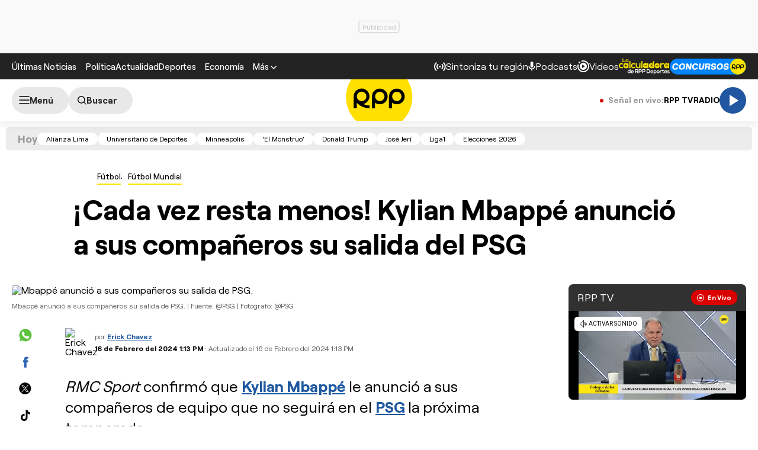

--- FILE ---
content_type: text/html; charset=UTF-8
request_url: https://redirector.rudo.video/mix/register/567ffde3fa319fadf3419efda25619456231dfea/rpptv/stream.js
body_size: 177
content:
var _sh = "567ffde3fa319fadf3419efda25619456231dfea"
var _dpssid = "b264585200698037d438741"
var _channel = "rpptv"
var _ref = "rudo.video/live/rpptv"
var _sid = "ba5t1l1xb2878450794698037d43874f" 

--- FILE ---
content_type: text/html; charset=utf-8
request_url: https://www.google.com/recaptcha/api2/aframe
body_size: 183
content:
<!DOCTYPE HTML><html><head><meta http-equiv="content-type" content="text/html; charset=UTF-8"></head><body><script nonce="9N9hPVAzJ88L4TmFfGAhFA">/** Anti-fraud and anti-abuse applications only. See google.com/recaptcha */ try{var clients={'sodar':'https://pagead2.googlesyndication.com/pagead/sodar?'};window.addEventListener("message",function(a){try{if(a.source===window.parent){var b=JSON.parse(a.data);var c=clients[b['id']];if(c){var d=document.createElement('img');d.src=c+b['params']+'&rc='+(localStorage.getItem("rc::a")?sessionStorage.getItem("rc::b"):"");window.document.body.appendChild(d);sessionStorage.setItem("rc::e",parseInt(sessionStorage.getItem("rc::e")||0)+1);localStorage.setItem("rc::h",'1770010586881');}}}catch(b){}});window.parent.postMessage("_grecaptcha_ready", "*");}catch(b){}</script></body></html>

--- FILE ---
content_type: text/css
request_url: https://rudo.video/public/dpsPlayer/8.21.1.n/skins/new.dps/style.css?v=20260127_v0
body_size: 7996
content:
:root {
  --background-load-progress: hsla(0, 0%, 100%, 0.6);
  --background-play-progress: hsla(0, 0%, 100%, 0.9);
  --background-slider-progress: hsla(0, 0%, 100%, 0.25);
  --button-width: 40px;
  --default-background: hsl(0, 0%, 0%);
  --default-border-radius: 3px;
  --default-color: hsl(0, 0%, 13%);
  --default-font-family: "Roboto", sans-serif;
  --default-font-size: 14px;
  --default-height: 60px;
  --default-transition: 300ms ease;
  --idx-tap-button: 2147483647;
  --logo-src: url("img/dps.png");
  --logo-size: 20px;
  --primary-color: transparent;
  --tooltip-background: hsla(0, 0%, 0%, 0.6);
}

* { outline: 0; }
html { font-size: 100%; line-height: 1.15; overflow-x: hidden; }
body { background: var(--default-background); color: var(--default-color); font-family: var(--default-font-family); font-size: 1rem; margin: 0; position: relative; }
.rudo-title:has(.rudo-title__label:empty) { background: none !important; }
.vjs-has-started.vjs-user-inactive.vjs-playing + .rudo-title { background: none !important; }

/* # VERSION 2 */
.is-hidden { display: none !important; }
.controls-banner { align-items: center; bottom: calc(var(--default-height) + 0.5rem); display: flex; font-size: 0; justify-content: center; left: 0; overflow: hidden; position: absolute; transition: var(--default-transition); width: 100%; }
.controls-banner__container { text-align: center; max-width: 100%; }
.controls-banner__container > a { display: inline-block; max-width: 80%; }
.controls-banner__container > a > img { display: block; width: 100%; height: auto; }
.controls-banner__container * { max-width: 100% !important; }
.vjs-has-started.vjs-user-inactive.vjs-playing .controls-banner { bottom: 0.75rem; }
.vjs-has-started.vjs-user-inactive.vjs-playing + .controls-banner { bottom: 0.75rem; }

@media screen and (max-width: 460px) {
  .controls-banner__container > a { display: inline-block; max-width: 50%; }
  .controls-banner { bottom: calc(var(--default-height) + 0.25rem); }
  .controls-banner__container > * { transform: scale(0.5); transform-origin: bottom center; }
}

.bumpable-ima-ad-container iframe { position: relative; z-index: 1000; bottom: 1rem; }
#rudo-video_ima-ad-container { z-index: 1111 !important; }

.vjs-volume-tooltip { transition: var(--default-transition); opacity: 0; pointer-events: none; }
.vjs-volume-bar:hover .vjs-volume-tooltip { opacity: 1; }

.video-js { font-size: 16px; }
.video-js .vjs-menu { font-family: var(--default-font-family) !important; }
.no-touch .video-js .vjs-menu-settings .vjs-menu-content li:hover { background-color: hsla(0, 0%, 19%, 0.4); }
.player-context-menu { position: absolute; top: 0; left: 0; z-index: 1000; padding: 5px 10px; margin: 2px 0 0; box-shadow: 0 6px 12px hsla(0, 0%, 0%, 0.175); background-clip: padding-box; text-align: center; overflow: hidden; cursor: pointer; background-color: hsla(0, 0%, 11%, 0.9); text-decoration: none; color: hsl(0, 0%, 100%); font-size: 11px; line-height: 20px; white-space: nowrap; width: auto; }
.player-context-menu.is-hidden { display: none; }
.player-context-menu:hover { background-color: hsla(0, 0%, 5%, 0.9); }
.rudo-icon { background-image: url("img/rudo-icon.png"); background-position: center; background-repeat: no-repeat; background-size: cover; display: block; width: 70px; height: 23px }
.rudo-overlay-views { align-items: center; background-image: url("img/icon-view.png"); background-position: left center; background-repeat: no-repeat; background-size: 17px auto; display: flex; height: 10px; padding-left: 22px }
.rudo-title { font-size: var(--default-font-size); position: absolute; top: 0; left: 0; align-items: center; background: linear-gradient(to bottom, hsla(0, 0%, 0%, 0.4), transparent); color: hsl(0, 0%, 100%); display: none; line-height: 1; opacity: 1; filter: none; padding-bottom: 1.15em; padding-left: 1.25em; padding-right: 1.25em; padding-top: 1.15em; pointer-events: none; transition: 0.25s ease-out; width: 100%; text-shadow: 1px 1px 1px hsla(0, 0%, 0%, 0.5); }
.rudo-title__label { transition: opacity 0.25s ease-out; }

.vjs-has-started + .rudo-title { display: flex; transform: translateY(0); opacity: 1; }
.vjs-has-started.vjs-user-inactive.vjs-playing + .rudo-title { opacity: 0; transform: translateY(-20px); }

.rudo-wrapper--header-visible .vjs-has-started + .rudo-title { display: flex; transform: translateY(0); opacity: 1; }
.rudo-wrapper--header-visible .vjs-has-started.vjs-user-inactive.vjs-playing + .rudo-title { transform: translateY(0); opacity: 1; }
.rudo-wrapper--header-visible .vjs-has-started.vjs-user-inactive.vjs-playing + .rudo-title .rudo-title__label { opacity: 0; }

.rudo-title__center { flex-grow: 1; text-align: left; }
.rudo-title__number { align-items: center; display: inline-flex }
.rudo-title__number:before { background-image: url("img/icon-view.png"); background-position: left center; background-repeat: no-repeat; background-size: cover; content: ""; margin-left: 10px; margin-right: 5px; position: relative; width: 17px; height: 10px; top: -1px }
.rudo-title__right { text-align: right; text-shadow: none; }
.rudo-wrapper .video-js, .rudo-wrapper .video-js .rudo-wrapper .vjs-menu { font-family: var(--default-font-family) !important; }
.video-js .vjs-big-play-button { background-color: transparent; border-color: hsl(0, 0%, 100%); filter: drop-shadow(0px 0px 4px hsla(0, 0%, 0%, 0.7)); }
.video-js .vjs-menu { background-color: hsla(0, 0%, 0%, 0.3); }
.video-js .vjs-menu-settings { background-color: hsla(0, 0%, 0%, 0.3); }
.video-js .vjs-progress-control .vjs-load-progress { background: var(--background-load-progress); opacity: 1 !important; }
.video-js .vjs-progress-control .vjs-play-progress { background-color: var(--background-play-progress); }
.video-js .vjs-progress-control .vjs-slider:before { background: var(--background-slider-progress) }

.video-js .vjs-volume-bar.vjs-slider-vertical { background: var(--background-slider-progress); border-radius: var(--default-border-radius); border: 0; }
.video-js .vjs-volume-level { background-color: var(--background-load-progress); border-radius: 0 0 var(--default-border-radius) var(--default-border-radius); }
.video-js .vjs-volume-level:before { background: var(--background-play-progress); }

.vjs-quality-button .vjs-menu { right: 50%; transform: translateX(50%); }

.vjs-audio-button .vjs-menu .vjs-menu-content li:hover, .vjs-chapters-button .vjs-menu .vjs-menu-content li:hover, .vjs-descriptions-button .vjs-menu .vjs-menu-content li:hover, .vjs-quality-button .vjs-menu .vjs-menu-content li:hover, .vjs-subs-caps-button .vjs-menu .vjs-menu-content li:hover, .vjs-subtitles-button .vjs-menu .vjs-menu-content li:hover { background-color: hsla(0, 0%, 19%, 0.4); }
.vjs-default-skin { width: 100% !important; max-width: 100% !important; height: 100vh !important; }
.vjs-poster { background-color: var(--default-background); }
.vjs-rudo-control:after { position: absolute; top: 50%; left: 50%; background-image: var(--logo-src); background-position: center; background-repeat: no-repeat; background-size: cover; content: ""; width: var(--logo-size); height: var(--logo-size); transform: translate(-50%, -50%); }
.vjs-vtt-thumbnail-display { position: absolute; bottom: 100%; left: 0; margin-bottom: -6px; }
.vjs-pinterest-square, .vjs-linkedin-square { display: none !important; }
.vjs-sharing-container .vjs-sharing-body { max-width: 400px; width: 100%; }
.vjs-sharing-container .vjs-share-icon:before { opacity: 0.9; }
.vjs-sharing-container .vjs-share-icon:hover:before { color: hsl(0, 0%, 100%); opacity: 1; }
.video-js .vjs-zoom-menu .vjs-zoom-level { background-color: var(--background-load-progress); border-radius: 0 0 var(--default-border-radius) var(--default-border-radius); }
.video-js .vjs-zoom-menu .vjs-zoom-level:before { background: var(--background-play-progress); }
.video-js .vjs-zoom-menu .vjs-zoom-back { background: var(--background-load-progress); }
.video-js .vjs-zoom-menu .vjs-zoom-slider { border-radius: var(--default-border-radius); }
.video-js .vjs-zoom-menu .vjs-zoom-reset:hover { background-color: hsla(0, 0%, 19%, 0.4); }
.video-js .vjs-zoom-menu .vjs-zoom-back { border-radius: var(--default-border-radius); }
.rudo-wrapper { min-height: 100vh; }
.vjs-has-started.vjs-fullscreen .rudo-title { display: flex; transform: translateY(0); opacity: 1; }
.vjs-has-started.vjs-fullscreen.vjs-user-inactive:not(.vjs-paused) .rudo-title { display: none; transform: translateY(-20px); opacity: 0; }

.rudo-wrapper--header-visible .vjs-has-started.vjs-fullscreen .rudo-title { display: flex; transform: translateY(0); opacity: 1; }
.rudo-wrapper--header-visible .vjs-has-started.vjs-fullscreen.vjs-user-inactive:not(.vjs-paused) .rudo-title { display: flex; transform: translateY(0); opacity: 1; }
.rudo-wrapper--header-visible .vjs-has-started.vjs-fullscreen.vjs-user-inactive:not(.vjs-paused) .rudo-title .rudo-title__label { opacity: 0; }

.rudo-related { display: flex; background-color: hsla(0, 0%, 0%, 0.7); color: hsl(0, 0%, 100%); position: absolute; top: 0; left: 0; width: 100%; height: 100vh; z-index: 10000; padding: 10px; visibility: hidden; opacity: 0; pointer-events: none; transition: var(--default-transition); justify-content: center; align-items: center; }
.rudo-related.is-actived { opacity: 1; pointer-events: auto; visibility: visible; }
.rudo-related__container { max-width: 876px; width: 100%; margin: auto; overflow-y: auto; max-height: calc(100vh - 20px); }
.rudo-related__list { overflow: hidden; padding-left: 50px; padding-right: 50px; }
.rudo-related-item { display: flex; flex-wrap: wrap; margin-left: -2px; margin-right: -2px; margin-bottom: -4px; }
.rudo-related__card { width: calc(33.333% - 4px); max-width: calc(33.333% - 4px); margin-left: 2px; margin-right: 2px; margin-bottom: 4px; }
.rudo-related-card { position: relative; transition: 400ms ease-out; }
.rudo-related-card.has-highlight .rudo-related-card__image { border: 3px solid hsla(0, 0%, 100%, 0.2); animation: box-blink 1.5s linear infinite alternate; }
.rudo-related-card__image { width: 100%; height: 100%; object-fit: cover; position: absolute; top: 0; left: 0; }
.rudo-related-card__title { position: absolute; top: 0; left: 0; z-index: 1; font-size: var(--default-font-size); color: hsl(0, 0%, 100%); padding: 7px; text-shadow: 1px 1px 1px hsla(0, 0%, 0%, 0.7); }
.rudo-related-card__duration { position: absolute; bottom: 0; right: 0; z-index: 1; background: hsla(0, 0%, 0%, 0.5); color: hsl(0, 0%, 100%); font-size: 12px; line-height: 1; padding: 4px; }
.rudo-related__close { position: absolute; top: 7px; right: 7px; z-index: 10; }
.rudo-related__close:before { content: "\f115"; font-family: "nuevo"; font-size: 2.5em; cursor: pointer; text-shadow: 1px 0 0 hsla(0, 0%, 0%, 0.7); }
.rudo-related-list .owl-next, .rudo-related-list .owl-prev { position: absolute; top: 50%; transform: translateY(-50%); font-size: 0 !important; width: 27px; height: 44px; background-size: 27px 44px !important; }
.rudo-related-list .owl-next { right: 0; background-image: url("data:image/svg+xml;charset=utf-8,%3Csvg%20xmlns%3D'http%3A%2F%2Fwww.w3.org%2F2000%2Fsvg'%20viewBox%3D'0%200%2027%2044'%3E%3Cpath%20d%3D'M27%2C22L27%2C22L5%2C44l-2.1-2.1L22.8%2C22L2.9%2C2.1L5%2C0L27%2C22L27%2C22z'%20fill%3D'%23ffffff'%2F%3E%3C%2Fsvg%3E") !important;  }
.rudo-related-list .owl-prev { left: 0; background-image: url("data:image/svg+xml;charset=utf-8,%3Csvg%20xmlns%3D'http%3A%2F%2Fwww.w3.org%2F2000%2Fsvg'%20viewBox%3D'0%200%2027%2044'%3E%3Cpath%20d%3D'M0%2C22L22%2C0l2.1%2C2.1L4.2%2C22l19.9%2C19.9L22%2C44L0%2C22L0%2C22L0%2C22z'%20fill%3D'%23ffffff'%2F%3E%3C%2Fsvg%3E") !important; }
.rudo-related-list .owl-next.disabled, .rudo-related-list .owl-prev.disabled { opacity: 0.5; pointer-events: none; }
.video-js .vjs-menu-settings { right: 93px; }
.rudo-related__body { position: relative; }
.rudo-related__text { padding-left: 50px; padding-right: 50px; margin-bottom: 15px; color: hsl(0, 0%, 100%); display: block; font-size: var(--default-font-size); min-height: 16px; }
.rudo-related-card__media { width: 100%; height: 0; padding-bottom: 56.25%; }
.rudo-notification { position: absolute; top: 10px; right: 10px; max-width: 362px; width: 100%; overflow: hidden; border-radius: var(--default-border-radius); display: none; z-index: 100; }
.rudo-notification.is-actived { display: block; }
.rudo-notification__wrapper { display: flex; align-items: center; background-color: hsl(0, 0%, 7%); color: hsl(0, 0%, 100%); text-decoration: none; }
.rudo-notification__media { width: 107px; position: relative; }
.rudo-notification__media:after { content: ""; display: block; padding-bottom: 100%; }
.rudo-notification__image { position: absolute; top: 0; left: 0; width: 100%; height: 100%; object-fit: cover; }
.rudo-notification__content { padding: 16px 36px 16px 16px; flex-grow: 1; }
.rudo-notification__title { font-size: var(--default-font-size); font-weight: 700; display: block; }
.rudo-notification__close { display: block; width: 21px; height: 21px; background-repeat: no-repeat; background-position: center; background-size: cover; background-image: url('img/icon-close.png'); position: absolute; top: 9px; right: 9px; }

.rudo-wrapper.is-audio .vjs-poster { display: block !important; }
.video-js .vjs-control-bar { background: linear-gradient(to bottom,transparent 0, hsla(0, 0%, 0%, 0.25) 39%, hsla(0, 0%, 0%, 0.33) 95%, hsla(0, 0%, 0%, 0.5) 100%); padding-left: 25px; padding-right: 25px; height: var(--default-height) }
.video-js .vjs-time-control, .video-js .vjs-cog-menu-button, .video-js .vjs-control-bar .vjs-button, .video-js .vjs-picture-in-picture-control .vjs-icon-placeholder:before, .video-js .vjs-pip-control .vjs-icon-placeholder:before, .vjs-icon-picture-in-picture-enter:before, .vjs-icon-pip-enter:before, .video-js .vjs-seek-to-live-control { line-height: var(--default-height) !important; }
.video-js .vjs-quality-button .vjs-menu { width: 110px; transform: translateX(-50%); }
.video-js.vjs-live .vjs-progress-control.vjs-control { pointer-events: none; visibility: hidden; opacity: 0;  }

.vjs-back-res { height: auto; bottom: 55px; font-size: 12px; right: 10px; background-color: hsla(0, 0%, 0%, 0.5); }
.vjs-back-res .vjs-res-block ul { padding-left: 0; }
.vjs-back-res .vjs-res-block { margin-top: 7px; margin-bottom: 7px; }
.vjs-back-res .vjs-res-block ul li { padding: 2px 10px; line-height: 18px; }
.vjs-back-res .vjs-res-block ul .vjs-hd-icon { background: hsl(0, 100%, 50%); color: hsl(0, 0%, 100%); }
.vjs-volume-panel.vjs-control.vjs-volume-panel-horizontal .vjs-volume-control.vjs-control.vjs-volume-horizontal { position: absolute; top: 50%; left: 100%; transform: translateY(-50%); height: 5px; display: none !important; }
.vjs-volume-panel.vjs-control.vjs-volume-panel-horizontal .vjs-volume-level:before{ top: -6px; }

/* UPDATE 7.10.1.n */
.video-js .vjs-live-control { display: flex; align-items: center; }
.video-js .vjs-cog-menu-button { position: relative; }
.video-js .vjs-cog-button { position: absolute; top: 0; left: 0; right: 0; bottom: 0; }
.video-js .vjs-menu-settings.vjs-lock-showing { opacity: 1; pointer-events: auto; }
.video-js .vjs-menu-settings { opacity: 0; pointer-events: none; }
.video-js .vjs-menu-settings .vjs-menu-div { height: auto !important; min-height: initial !important; }
.rudo-wrapper--is-live .js-open-related { display: none !important; }
.video-js .vjs-quality-button .vjs-menu-header { display: none !important; }
.video-js .vjs-zoom-menu .vjs-zoom-return { font-size: 0.6em; text-transform: uppercase; }
.video-js .vjs-quality-button span { pointer-events: none; }
/* END UPDATE 7.10.1.n */

@media only screen and (max-width: 480px) {
  :root { --default-height: 45px; }

  .video-js .vjs-progress-control { width: 88%; }
  .video-js .vjs-volume-panel { width: 28px; }
  .video-js .vjs-volume-panel .vjs-volume-vertical, .video-js .vjs-volume-control { display: none !important; }
  .video-js .vjs-control-bar { height: auto; padding-bottom: 15px; }
  .video-js .vjs-seek-to-live-control, .vjs-live { line-height: 2 !important; align-self: flex-end; }
  .video-js .vjs-volume-panel { top: 0; height: var(--default-height); }
  .vjs-picture-in-picture-control { display: flex !important; }
  .vjs-live .vjs-control.vjs-button.vjs-cog-menu-button { position: absolute; width: 0; height: 0; overflow: hidden; pointer-events: none; }
  .video-js .vjs-mute-control.vjs-control { width: auto; margin-left: auto; }
  .video-js .vjs-control-bar .vjs-button, .video-js .vjs-time-control { top: 10px !important; }
  .video-js .vjs-live-control.vjs-control { flex-grow: 1; }
}

.video-js .rudo-gif { position: absolute; top: 50%; left: 50%; transform: translate(-50%, -50%); width: auto; height: 100%; }

@media only screen and (max-width: 300px) {
  .video-js .vjs-control-bar { padding-bottom: 8px; }
}

.video-js .vjs-volume-panel .vjs-volume-vertical { bottom: var(--default-height); background-color: transparent; }
.video-js .vjs-chapters-button .vjs-menu, .video-js .vjs-quality-button .vjs-menu, .video-js .vjs-subs-caps-button .vjs-menu, .video-js .vjs-subtitles-button .vjs-menu, .vjs-audio-button .vjs-menu, .vjs-descriptions-button .vjs-menu { bottom: var(--default-height); }
.video-js .vjs-menu-settings { bottom: var(--default-height); right: 10px; }
.video-js .vjs-time-control { font-size: 13px; }
.video-js .vjs-quality-button { white-space: nowrap; }
.video-js .vjs-control-bar .vjs-progress-control { top: 14px; }
.tap-button { display: none; cursor: pointer; position: absolute; top: 1em; left: 1em; background-color: hsl(0, 0%, 100%); padding: 0.5em 0.8em; border-radius: 5px; line-height: 1; align-items: center; justify-content: flex-start; font-size: 0.8em; color: hsl(0, 0%, 7%); z-index: var(--idx-tap-button); transform: translate3d(0, 0, 1px); }
.tap-button::after { content: ""; position: absolute; inset: 0; scale: 3; }
.tap-button__icon { font-family: 'nuevo'; font-style: normal; font-size: 1.4em; margin-right: 0.15em; }
.tap-button__icon:before { font-size: 1em !important; }
.player-has-muted .tap-button { display: flex; }
.video-js .vjs-volume-level:before { background: hsl(0, 0%, 100%); border-radius: 8px; content: ''; height: 16px; position: absolute; right: -5px; top: -8px; width: 16px; box-shadow: 0 0 6px hsla(0, 0%, 0%, 0.66); }
.vjs-live .vjs-progress-control .vjs-slider { display: none; }
.video-js .vjs-play-control.vjs-ended .vjs-icon-placeholder:before { content: "\e907" }

@keyframes box-blink {
  0% { border-color: hsla(0, 0%, 100%, 0.2); }
  100% { border-color: hsla(0, 0%, 100%, 0.8); }
}

@media screen and (max-width: 767px) {
  .rudo-related-card { width: calc(50% - 4px); max-width: calc(50% - 4px); }
  .rudo-related__list, .rudo-related__text { padding-left: 0; padding-right: 0; }
  .rudo-related-list .owl-next, .rudo-related-list .owl-prev { display: none; }
}

@media screen and (max-width: 460px) {
  .video-js .vjs-control-bar { padding-left: 8px; padding-right: 8px; }
  .video-js .vjs-duration-display, .vjs-control-bar .vjs-time-control { display: block !important }
  .vjs-remaining-time.vjs-time-control.vjs-control { display: none !important; }
  .rudo-wrapper--is-live .video-js .vjs-duration-display, .rudo-wrapper--is-live .vjs-control-bar .vjs-time-control { display: none !important; }
  .video-js .vjs-button { width: 30px; }
  .rudo-wrapper--no-volume .vjs-volume-panel { display: none !important; }
  .video-js .vjs-menu-settings { bottom: 55px !important; }
}

@media screen and (max-width: 425px) {
  .rudo-notification { width: auto; left: 10px; max-width: 100%; }
  .rudo-notification__close { top: 5px; right: 5px; }
  .rudo-notification__media { width: 70px; }
  .rudo-notification__title { font-size: 12px; }
  .rudo-title__center { text-align: left }
  .video-js .vjs-control-bar .vjs-button { padding-left: 0; padding-right: 0; }
  .video-js .vjs-progress-control { margin: 0 10px; }
  .vjs-volume-panel.vjs-control.vjs-volume-panel-vertical { margin-right: 3px; }
}

html.hide-poster .rudo-wrapper.is-audio .vjs-poster { display: none !important; }
.vjs-playing .vjs-poster, .vjs-paused .vjs-poster  { background-color: transparent;}
.vjs-context-menu { display: none !important; }

/* @media screen and (max-width: 374px) {
  .tap-button { display: none !important; }
} */

/* @media screen and (max-width: 320px) { */
@media screen and (max-width: 480px) {
  .vjs-button>.vjs-icon-placeholder:before { font-size: 20px; }
  .video-js .vjs-time-control { font-size: 10px; }
  .video-js .vjs-mute-control.vjs-vol-0 .vjs-icon-placeholder:before, .vjs-icon-volume-mute:before { font-size: 18px; }
  .video-js .vjs-quality-button span { font-size: 11px; }
  .video-js .vjs-cog-menu-button:before { font-size: 16px; }
  .video-js .vjs-picture-in-picture-control .vjs-icon-placeholder:before, .video-js .vjs-pip-control .vjs-icon-placeholder:before, .vjs-icon-picture-in-picture-enter:before, .vjs-icon-pip-enter:before { font-size: 20px; }
  .video-js .vjs-fullscreen-control .vjs-icon-placeholder:before { font-size: 15px; }
  .video-js .vjs-volume-panel { width: 18px; }
  .video-js .vjs-button { width: 23px; }
  .vjs-control.vjs-button.vjs-cog-menu-button,
  .vjs-quality-button.vjs-menu-button.vjs-menu-button-popup.vjs-button { display: flex; justify-content: center; }
  .video-js .vjs-spacer { display: none; }
  .video-js .vjs-quality-button { min-width: 32px; }
  .video-js .vjs-control-bar .vjs-button { display: flex; justify-content: center; }
  .video-js .vjs-mute-control.vjs-vol-1 .vjs-icon-placeholder:before, .vjs-icon-volume-mute:before { font-size: 18px; }
  .vjs-has-started.vjs-paused .vjs-control-bar, .vjs-has-started.vjs-playing .vjs-control-bar { display: flex; justify-content: space-between; }
  .vjs-back-res { font-size: 10px;  }
  .vjs-back-res .vjs-res-block ul .vjs-hd-icon { font-size: 8px; }
  .vjs-back-res .vjs-res-block ul li { font-size: 9px; line-height: 12px; }
  .vjs-back-res .vjs-res-block ul .autores2 { font-size: 9px; }
  .vjs-back-res .vjs-res-header .vjs-close-btn { font-size: 16px; right: 5px; }
  .vjs-back-res .vjs-res-header { line-height: 26px; padding-left: 10px; }
  .vjs-back-res .vjs-res-block { margin-top: 3px; margin-bottom: 6px; }
  .video-js .vjs-progress-control .vjs-play-progress:before { width: 11px; height: 11px; top: -3px; right: -3px; }
  .video-js .vjs-menu-settings .vjs-menu-content { font-size: 11px; }
  .video-js .vjs-menu-settings .vjs-menu-content li { line-height: 22px; height: 22px; }
  .video-js .vjs-menu-settings .vjs-related-icon, .video-js .vjs-menu-settings .vjs-share-icon { font-size: 14px; }
  .video-js .vjs-sharing-overlay { font-size: 9px; }
  .vjs-back-res { bottom: 55px; }
  .video-js .vjs-seek-to-live-control, .vjs-live { font-size: 11px; }
  .rudo-title { font-size: 12px; }
  .video-js .vjs-menu-settings { background-color: hsla(0, 0%, 0%, 0.5);  }
  .video-js .vjs-seek-to-live-control { padding-left: 5px; padding-right: 5px; }
  .vjs-submenu.vjs-zoom-menu { font-size: 12px; }
  .vjs-submenu.vjs-zoom-menu .vjs-zoom-reset { font-size: 10px; }
  .video-js .vjs-zoom-menu .vjs-zoom-slider { height: 50px; }
  .vjs-volume-panel.vjs-control.vjs-volume-panel-vertical { margin-left: auto; }
  .vjs-control-bar .vjs-chromecast-button .vjs-icon-placeholder:before { font-size: 15px; }
  .tap-button { font-size: 10px !important; }

  .vjs-has-started.vjs-paused .vjs-control-bar, .vjs-has-started.vjs-playing .vjs-control-bar { justify-content: flex-start; }
  .rudo-wrapper.rudo-wrapper--is-live .video-js .vjs-live-control.vjs-control { margin-left: auto; }
  .vjs-duration.vjs-time-control { flex-grow: 1; text-align: left; }
  .video-js .vjs-progress-control { width: calc(100% - 16px); }

  .video-js .vjs-quality-button .vjs-menu { bottom: calc(16px + var(--default-height)); }
  .vjs-quality-button .vjs-menu .vjs-menu-content li { padding-left: 25px !important; }
  .video-js .vjs-menu-settings .vjs-menu-div { min-width: 140px; }
  .video-js .vjs-menu-settings .vjs-menu-content .vjs-speed { padding-left: 28px !important; }
  .video-js .vjs-menu-settings .vjs-menu-content { padding-block: 12px !important; }
  .video-js .vjs-menu-settings .vjs-menu-content .vjs-speed:not(:last-child) { margin-bottom: 4px; }
}

@media screen and (max-width: 425px) {
  .video-js .vjs-progress-control { width: calc(100% - 28px); }
}

@media screen and (max-width: 200px) {
  .vjs-quality-button.vjs-menu-button.vjs-menu-button-popup.vjs-control.vjs-button, .vjs-control.vjs-button.vjs-cog-menu-button, .vjs-picture-in-picture-control.vjs-control.vjs-button, .vjs-seek-to-live-control.vjs-control, .vjs-subs-caps-button.vjs-menu-button.vjs-menu-button-popup.vjs-button { display: none !important; }
  .vjs-volume-panel.vjs-control.vjs-volume-panel-vertical { margin-right: 5px; }
  /* .tap-button { font-size: 0.5em; } */
}

@media screen and (max-width: 150px) {
  .video-js .vjs-time-control { display: none !important; }
}

@media screen and (max-height: 170px) {
  .vjs-back-res { bottom: 12px; }
}

.livex { display: none; }

.vjs-volume-tooltip { color: hsl(0, 0%, 100%); background-color: hsla(0, 0%, 0%, 0.6); display: block; position: absolute; bottom: 100%; left: 0; white-space: nowrap; transform: translateX(-50%); font-size: 0.8rem; margin-bottom: 1rem; padding: 0.4em 0.6em; font-family: 'Roboto'; font-weight: 700; border-radius: 0.3em; margin-left: 0.25em; }

.vjs-volume-tooltip:empty { display: none !important; }

.vjs-volume-tooltip:before { display: block; content: ""; position: absolute; width: 0; height: 0; top: 100%; border-left: 0.5em solid transparent; border-right: 0.5em solid transparent; border-top: 0.5em solid hsla(0, 0%, 0%, 0.6); left: 0; right: 0; margin: auto; }
.video-js .vjs-volume-panel .vjs-volume-vertical { margin-bottom: -0.9rem; }
.video-js .vjs-volume-bar.vjs-slider-vertical:before { border-radius: var(--default-border-radius); background-color: hsla(0, 0%, 100%, 0.45) }
.vjs-quality-button span .vjs-hd-icon, .video-js .vjs-chapters-button .vjs-menu .vjs-menu-content, .vjs-audio-button .vjs-menu .vjs-menu-content, .vjs-descriptions-button .vjs-menu .vjs-menu-content, .vjs-quality-button .vjs-menu .vjs-menu-content, .vjs-subs-caps-button .vjs-menu .vjs-menu-content, .vjs-subtitles-button .vjs-menu .vjs-menu-content, .video-js .vjs-menu-settings .vjs-menu-content li { font-family: var(--default-font-family); }

.video-js .vjs-control.vjs-button.vjs-cog-menu-button:focus-within .vjs-menu-settings { opacity: 1; pointer-events: auto; background-color: hsla(0, 0%, 0%, 0.3) !important; }
.video-js .vjs-control.vjs-button.vjs-cog-menu-button:focus-within .vjs-menu-div.vjs-settings-div { width: auto !important; }

@media screen and (max-width: 250px) {
  .video-js .vjs-seek-to-live-control, .vjs-live { font-size: 9px; }
  .video-js .vjs-control-bar { padding-left: 4px; padding-right: 4px; }
  .video-js .vjs-live-control { padding-left: 4px; padding-right: 4px; }
  .vjs-button>.vjs-icon-placeholder:before { font-size: 16px; }
  .vjs-play-control { width: auto !important; }
  .video-js .vjs-live-display:before { width: 6px; height: 6px; }
  .vjs-rudo-control:after { width: 14px; height: 14px; }
  .vjs-chromecast-button.vjs-control.vjs-button, .vjs-picture-in-picture-control.vjs-control.vjs-button { display: none !important; }
  .video-js .item-quality { padding: 0px 10px !important; font-size: 10px; }
}

/* VER 8.3.0.n */
.video-js > .vjs-chromecast-button, .video-js > .vjs-b-p-b, .video-js > .vjs-b-r-b, .video-js > .vjs-b-f-b, .video-js > .vjs-replay-button, .vjs-control-bar .vjs-rewind-control { display: none !important; }
.vjs-poster img { display: block; width: auto; height: 100%; margin-left: auto; margin-right: auto; }
.vjs-poster img { position: absolute; width: 100%; height: 100%; object-fit: contain; }
.video-js:not(.vjs-has-started) .vjs-loading-spinner[style*="opacity: 1"] { display: block; }

/* DVR */
.rudo-wrapper--is-dvr .video-js.vjs-live .vjs-progress-control.vjs-control { pointer-events: auto; visibility: visible; opacity: 1; }
.rudo-wrapper--is-dvr .vjs-live .vjs-progress-control .vjs-slider { display: block; }
.rudo-wrapper { min-height: 100dvh; }
.vjs-default-skin { height: 100dvh !important; }

/* MODE 9/16 */
.mode-9-16 { --mode-9-16-icon-size: 96px; --mode-9-16-gap: 1rem; }
.mode-9-16 .video-js { width: auto !important; aspect-ratio: 9/16; margin-left: auto; margin-right: auto; }
.mode-9-16 .video-js .vjs-control-bar { opacity: 0; pointer-events: none; }
.mode-9-16 .video-js .vjs-big-play-button { background-image: url('./img/sprite-player.png'); background-size: auto; border: 0; width: var(--mode-9-16-icon-size) !important; height: var(--mode-9-16-icon-size) !important; background-position: 0 0 !important; }
.mode-9-16 .video-js.vjs-has-started.vjs-paused .vjs-big-play-button { background-position: 0 calc(var(--mode-9-16-icon-size) * -1) !important; display: block !important; }
.rudo-wrapper:not(.mode-9-16) :where(.mode-9-16-caption, .mode-9-16-button) { display: none !important; }
.mode-9-16 .mode-9-16-caption { position: absolute; left: 0; bottom: 0; padding: var(--mode-9-16-gap); display: flex; flex-direction: column; font-size: .95rem; line-height: 1.5; text-shadow: 2px 2px 3px hsla(0, 0%, 0%, 0.5); }
.mode-9-16 .mode-9-16-button { background-image: url('./img/sprite-player.png'); background-position: calc(var(--mode-9-16-icon-size) * -1) 0 !important; background-size: auto; border: 0; cursor: pointer; height: var(--mode-9-16-icon-size); position: absolute; right: var(--mode-9-16-gap); top: var(--mode-9-16-gap); transform-origin: top right; transform: scale(.6); width: var(--mode-9-16-icon-size); }
.mode-9-16 .mode-9-16-button.has-volume { background-position: calc(var(--mode-9-16-icon-size) * -1) 0 !important; }
.mode-9-16 .mode-9-16-button.has-mute { background-position: calc(var(--mode-9-16-icon-size) * -1) calc(var(--mode-9-16-icon-size) * -1) !important; }
.mode-9-16 .video-js:not(.vjs-has-started) .mode-9-16-button { opacity: 0 !important; pointer-events: none !important; }

/* RUDO MARK BOX */
.rudo-mark-box { --block-size: var(--def-block-size); --def-block-size: 25px; --image-size: 40px; --inline-size: 25px; --opacity: 0.9; opacity: var(--opacity); position: absolute; transition: 100ms; z-index: 100; }
.rudo-mark-box--br { bottom: var(--block-size); right: var(--inline-size); }
.rudo-mark-box--bl { bottom: var(--block-size); left: var(--inline-size); }
.rudo-mark-box--tr { top: var(--block-size); right: var(--inline-size); }
.rudo-mark-box--tl { top: var(--block-size); left: var(--inline-size); }
.rudo-wrapper:has(.vjs-has-started) :is(.rudo-mark-box--br, .rudo-mark-box--bl) { --block-size: var(--default-height); }
.rudo-wrapper:has(.vjs-has-started) :is(.rudo-mark-box--br, .rudo-mark-box--bl):hover { --block-size: var(--default-height) !important; }
.rudo-wrapper:has(.vjs-has-started.vjs-user-inactive.vjs-playing) :is(.rudo-mark-box--br, .rudo-mark-box--bl) { --block-size: var(--def-block-size); }
.rudo-mark-box__logo { width: var(--image-size); height: auto; display: block; }

@media screen and (max-width: 480px) {
  .rudo-wrapper:has(.vjs-has-started) :is(.rudo-mark-box--br, .rudo-mark-box--bl) { --block-size: 75px; }
}

@media screen and (max-width: 460px) {
  .rudo-mark-box { --inline-size: 12px; }
}

@media screen and (max-width: 374px) {
  .rudo-mark-box { --image-size: 30px; }
}

@media screen and (max-width: 300px) {
  .rudo-wrapper:has(.vjs-has-started) :is(.rudo-mark-box--br, .rudo-mark-box--bl) { --block-size: 65px; }
}

.vjs-has-started.vjs-paused .vjs-big-play-button { display: block !important; }
.rudo-wrapper--is-ios .vjs-has-started.vjs-paused .vjs-big-play-button { display: none !important; }

.rudo-wrapper.alt-play-button-layout .video-js .vjs-big-play-button { left: 2rem; bottom: 2.5rem; margin: unset; top: unset; }
.rudo-wrapper.alt-play-button-layout .video-js.vjs-has-started .vjs-big-play-button { bottom: 4.5rem; }

@media only screen and (max-width: 480px) {
  .rudo-wrapper.alt-play-button-layout .video-js .vjs-big-play-button { left: 3rem; bottom: 1.5rem; }
  .rudo-wrapper.alt-play-button-layout .video-js.vjs-has-started .vjs-big-play-button { bottom: 4.5rem; }
}

/* VER 8.20.0.n */
.video-js .vjs-cog-button { position: relative; }
.vjs-volume-panel.vjs-control.vjs-volume-panel-horizontal.vjs-hover .vjs-volume-control.vjs-control.vjs-volume-horizontal { display: block !important; }
.vjs-volume-panel.vjs-control.vjs-volume-panel-horizontal .vjs-volume-control.vjs-control.vjs-volume-horizontal { transform: translateX(-50%) rotate(270deg); top: calc(var(--default-height) * -1); left: 50%; height: 30px; padding: 0 14px; width: calc(80px + 28px); }
.vjs-volume-panel.vjs-control.vjs-volume-panel-horizontal .vjs-volume-control.vjs-control.vjs-volume-horizontal .vjs-volume-bar { height: 6px; width: 80px; margin-top: 12px; position: relative; border-radius: 100vmax; background-color: var(--background-slider-progress); }
.vjs-volume-panel.vjs-control.vjs-volume-panel-horizontal.vjs-hover .vjs-volume-control.vjs-control.vjs-volume-horizontal .vjs-mouse-display { display: block !important; }
.vjs-volume-tooltip { right: unset !important; left: 100%; bottom: 50%; margin: 0 !important; transform: translateY(50%) rotate(90deg); margin-left: 8px !important; }
.video-js .vjs-seek-to-live-control { order: -1; }
.video-js .vjs-live-control.vjs-control { order: -1; }
.video-js .vjs-play-control { order: -2; }
.vjs-duration.vjs-time-control { order: 1; }
.vjs-volume-panel.vjs-control.vjs-volume-panel-horizontal { order: 2; }
.vjs-subs-caps-button { order: 3; }
.vjs-quality-button { order: 4; }
.vjs-cog-menu-button { order: 5; }
.vjs-picture-in-picture-control { order: 6; }
.vjs-chromecast-button { order: 7; }
.vjs-fullscreen-control { order: 8; }
.vjs-rudo-control { order: 9; }

.vjs-text-track-settings { background-color: hsla(0, 0%, 0%, 0.9) !important; box-shadow: 0 0 10px hsla(0, 0%, 0%, 0.8), 0 0 0 100vmax hsla(0, 0%, 0%, 0.6); }
.vjs-text-track-settings .vjs-track-settings-controls { bottom: 17px; }
.vjs-text-track-settings label { padding-left: unset !important; margin-bottom: 8px; margin-left: -5px; }
.vjs-menu-item.vjs-texttrack-settings { padding: 5px 12px !important; }
.video-js .vjs-menu-settings { width: fit-content; right: auto; left: 50%; transform: translateX(-50%); }
.vjs-remaining-time [aria-hidden] { display: none !important; }

.video-js .vjs-menu, .video-js .vjs-menu-settings { background-color: var(--tooltip-background) !important; }
.vjs-subs-caps-button .vjs-menu .vjs-menu-content { background-color: transparent !important; }
.video-js .vjs-control.vjs-button.vjs-cog-menu-button:focus-within .vjs-menu-settings { background-color: var(--tooltip-background) !important; }

.vjs-settings-home { padding-block-end: 0.75rem; }
.vjs-menu-settings .vjs-menu-title { line-height: 2.5; font-size: 1rem; }
.vjs-menu .vjs-menu-item { font-size: 13px !important; padding: 5px 12px !important }
.video-js .vjs-menu-settings .vjs-menu-content li { padding-inline: 14px !important; }

.vjs-menu-div.vjs-settings-div { min-width: 110px; }
.video-js .vjs-menu-settings .vjs-menu-content .vjs-speed { padding-left: 30px !important; }
.video-js .vjs-zoom-menu .vjs-zoom-slider { margin: 14px auto 18px; max-width: 84px; }
.ima-controls-div { height: 56px; }
.vjs-quality-button .vjs-menu .vjs-menu-content li { padding-left: 25px !important; }

@media screen and (max-width: 460px) {
  .video-js .vjs-control-bar { gap: 8px; }
  .vjs-play-control, .vjs-current-time, .vjs-time-divider { margin-right: -8px !important; }
  .vjs-control.vjs-button.vjs-cog-button { display: none !important; width: 1px; height: 1px; pointer-events: none; overflow: hidden; opacity: 0; }
  .vjs-volume-panel.vjs-control.vjs-volume-panel-horizontal { z-index: 100; }
  .vjs-playback-rate.vjs-menu-button { display: none !important; width: 1px; height: 1px; pointer-events: none; overflow: hidden; opacity: 0; }
  .vjs-volume-panel.vjs-control.vjs-volume-panel-horizontal.vjs-hover .vjs-volume-control.vjs-control.vjs-volume-horizontal { display: none !important; }
  .video-js.vjs-ad-loading .vjs-control-bar, .video-js.vjs-waiting .vjs-control-bar { display: none !important; }
}

.rudo-wrapper--is-live .video-js .vjs-progress-control.vjs-control, .rudo-wrapper--is-live .vjs-current-time, .rudo-wrapper--is-live .vjs-current-time, .rudo-wrapper--is-live .vjs-time-control { opacity: 0 !important; }

.vjs-menu-title { line-height: 2.5; text-shadow: 1px 1px 1px hsl(0, 0%, 0%); }
.vjs-quality-button .vjs-menu .vjs-menu-content { background-color: transparent !important; }

@media screen and (max-height: 320px) {
  .video-js .vjs-quality-button .vjs-menu { bottom: 48px; }
  .vjs-menu .vjs-menu-item { padding-top: 3px !important; padding-bottom: 3px !important; }
  .vjs-menu .vjs-menu-content { padding-top: 3px !important; padding-bottom: 3px !important; }
  .video-js .vjs-menu-settings { bottom: 48px; }
  .vjs-menu .vjs-menu-title { display: none; }
  .vjs-menu-settings .vjs-menu-title { display: none }
  .vjs-settings-home { padding-bottom: 0.5rem; padding-top: 0.5rem; }
  .video-js .vjs-menu-settings .vjs-settings-back { font-size: 12px !important; line-height: 3; padding-left: 6px !important; }
  .vjs-menu-div.vjs-settings-div { min-width: 70px; }
  .video-js .vjs-menu-settings .vjs-menu-content .vjs-speed { height: auto; line-height: 1.75; }
  .video-js .vjs-menu-settings .vjs-menu-content { padding-block: 4px; }
  .video-js .vjs-zoom-menu .vjs-zoom-slider { margin: 14px auto 10px !important; }
}

@media screen and (max-height: 180px) {
  .video-js .vjs-quality-button .vjs-menu { bottom: 40px; }
  .vjs-quality-button .vjs-menu .vjs-menu-content li { line-height: 1.3; font-size: 11px !important; }
  .video-js .vjs-big-play-button { width: 50px !important; height: 50px !important; background-position: center left 15px !important; }
  .video-js .vjs-menu-settings { bottom: 40px; }
}

@media screen and (min-width: 481px) and (max-width: 500px) {
  :root { --button-width: 32px; }
  .video-js .vjs-control-bar { padding-left: 12px; padding-right: 12px; }
  .video-js .vjs-button { width: var(--button-width); }
  .video-js .vjs-quality-button { min-width: var(--button-width); width: auto; }
  .video-js .vjs-volume-panel { width: var(--button-width); }
  .video-js .vjs-progress-control { margin: 0 14px; }
}

@media screen and (min-width: 461px) and (max-width: 480px) {
  .video-js .vjs-control-bar { gap: 8px; }
}

.rudo-wrapper--is-dvr .video-js.vjs-live .vjs-progress-control.vjs-control { opacity: 1 !important; }
.ima-controls-div { z-index: 1000; }
.vjs-has-started.vjs-user-inactive.vjs-playing .vjs-control-bar { pointer-events: none; }

.rudo-wrapper.secure-content :is(.video-js, .rudo-title, #relacionados, #rudo-mark-box) {
  pointer-events: none !important;
  opacity: 0.4 !important;
}

.rudo-wrapper.secure-content::before {
  content: "";
  position: absolute;
  inset: 0;
  z-index: 100;
  background-image: url('./img/lock.svg');
  background-repeat: no-repeat;
  background-position: center;
  background-size: 86px auto;
}

.rudo-wrapper.secure-content .vjs-big-play-button {
  display: none !important;
}

#rudo-video_ima-ad-container:not(.bumpable-ima-ad-container) iframe[id*="goog_"] { padding-bottom: 70px !important; }
@media screen and (max-width: 420px) {
  #rudo-video_ima-ad-container:not(.bumpable-ima-ad-container) iframe[id*="goog_"] { padding-bottom: 65px !important; }
}

body .video-js.vjs-user-inactive.vjs-playing .ima-controls-div { bottom: 0 !important; }

body .video-js.vjs-waiting:not(.vjs-ad-playing) .vjs-loading-spinner {
  opacity: 1 !important;
  display: block !important;
  z-index: 2000;
}

body .video-js.vjs-waiting:not(.vjs-ad-playing)::before {
  content: "";
  position: absolute;
  top: 0;
  left: 0;
  width: 100%;
  height: 100%;
  background-color: rgba(0, 0, 0, 0.5);
  z-index: 1000;
  transition: 300ms ease;
}

/*video-js vjs-big-play-centered vjs-default-skin vjs-device-android vjs-controls-disabled vjs-touch-enabled vjs-workinghover vjs-v8 vjs-user-active vjs-layout-small vjs-ad-loading vjs-waiting vjs-480 vjs-has-started vjs-paused vjs-muted*/

.vjs-has-started.vjs-paused.vjs-waiting .vjs-big-play-button {
  display: none !important;
}

@media only screen and (max-width: 480px) {
  .vjs-loading-spinner {
    margin-left: 0 !important;
    margin-top: 0 !important;
    translate: -50% -50%;
  }
}

#rudo-video_ima-ad-container,
.ima-controls-div {
  z-index: 2147483647 !important;
}

.ima-ad-container>div:first-of-type {
  z-index: 2147483646 !important;
  /* pointer-events: none !important; */
}

.vjs-text-track-settings {
  --border-radius: 0.25rem;
  --w: 600px;
  border-radius: var(--border-radius);
  display: flex;
  height: auto;
  max-width: var(--w);
}

@media screen and (max-width: 480px) {
  .vjs-text-track-settings {
    zoom: 0.8;
  }
}

.vjs-text-track-settings * {
  min-width: 0 !important;
}

.vjs-text-track-settings select {
  border: 0;
  padding: 8px !important;
}

.vjs-text-track-settings :is(select, input, button) {
  font-family: var(--default-font-family) !important;
}

.vjs-text-track-settings .vjs-track-settings-controls button {
  --clr-bg: hsl(3, 100%, 62%);
  --clr-bg-hover: color-mix(in srgb, var(--clr-bg), black 25%);
  background-color: var(--clr-bg) !important;
  box-shadow: 0 0 0.3125rem hsla(0, 0%, 0%, 0.2);
  color: white !important;
  font-size: 1rem !important;
  padding: 0.3rem 0.6rem !important;
  transition: background-color 0.2s ease-in-out;
}

.vjs-text-track-settings .vjs-track-settings-controls button:is(:hover, :focus) {
  background-color: var(--clr-bg-hover) !important;
}

.vjs-text-track-settings .vjs-modal-dialog-content {
  position: static;
}

.vjs-text-track-settings .vjs-track-settings-controls {
  display: flex;
  gap: 0.25rem;
  margin-left: auto;
}

.vjs-text-track-settings fieldset {
  display: grid;
  gap: 0.4rem 1rem;
  grid-template-areas: "title title" "select1 select2";
  grid-template-columns: 1fr 1fr;
  margin: 0;
  padding: 0 !important;
}

.vjs-modal-dialog .vjs-modal-dialog-content {
  margin-block: 1rem;
  margin-bottom: 4.5rem;
  padding: 0 1rem !important;
  width: 100%;
}

.vjs-track-settings-colors > * + *,
.vjs-track-settings-font > * + *,
.vjs-modal-dialog-content > * + * {
  margin-top: 1rem !important;
}

.vjs-text-track-settings span,
.vjs-text-track-settings label {
  margin-left: unset;
}

.vjs-text-track-settings .vjs-track-settings-font fieldset {
  grid-template-areas: "title" "select";
  grid-template-columns: 1fr;
}

.vjs-text-track-settings .vjs-track-settings-font select{
  grid-area: select !important;
  margin-top: 0.25rem;
}

.vjs-text-track-settings label {
  margin-bottom: 0.25rem;
}

.vjs-text-track-settings select {
  margin-bottom: 0;
}

.vjs-text-track-settings legend {
  font-size: 1rem !important;
}

.vjs-text-track-settings fieldset :nth-child(1) {
  display: block;
  grid-area: title;
}

.vjs-text-track-settings fieldset :nth-child(2) {
  grid-area: select1;
}

.vjs-text-track-settings fieldset :nth-child(3) {
  grid-area: select2;
}

.vjs-subs-caps-button .vjs-menu-item-text {
  display: block;
}

.vjs-subs-caps-button .vjs-menu-item-text::first-letter {
  text-transform: uppercase;
}

.vjs-text-track-display {
  inset-block-end: calc(var(--default-height) - 0.75rem) !important;
  inset-block-start: 0 !important;
}

.rudo-wrapper-message {
  position: absolute;
  top: 3rem;
  right: 0;
  opacity: 0;
  z-index: 100;
  color: white;
  background: hsl(0 0% 0% / 0.5);
  padding: 0.5rem 1rem;
  border-radius: 100vmax;
}

@keyframes showAndHide {
  0% {
    opacity: 0;
  }
  40% {
    opacity: 1;
  }
  80% {
    opacity: 1;
  }
  100% {
    opacity: 0;
  }
}

.rudo-wrapper-message.is-showed {
  animation: showAndHide 5s ease-out forwards;
}

.vjs-subs-caps-button.vjs-menu-button.vjs-menu-button-popup.vjs-button .vjs-menu-item {
  position: relative;
  padding-left: 24px !important;
}

.vjs-subs-caps-button.vjs-menu-button.vjs-menu-button-popup.vjs-button .vjs-menu-item.vjs-selected::before {
  font-family: nuevo;
  content: "\f00c";
  font-size: 0.8em;
  position: absolute;
  top: 7px;
  left: 7px;
}

body .video-js.vjs-paused.vjs-ad-loading .vjs-big-play-button {
  display: none !important;
}

body .video-js.vjs-paused.vjs-ad-loading .vjs-loading-spinner {
  opacity: 1 !important;
  display: block !important;
  z-index: 2000;
}

body .video-js.vjs-paused.vjs-ad-loading::before {
  content: "";
  position: absolute;
  top: 0;
  left: 0;
  width: 100%;
  height: 100%;
  background-color: rgba(0, 0, 0, 0.5);
  z-index: 1000;
  transition: 300ms ease;
}

--- FILE ---
content_type: application/javascript; charset=utf-8
request_url: https://fundingchoicesmessages.google.com/f/AGSKWxWOrQkx6EwkLvPfKNGaxJCeEBt4gKPJ5JC8tBEu_8HUwZuf9C3FXpSCiZHKP5p_r2TRJcj9F9s69-vnVujsqCTPRfYcw6HBZc4gaece4l_0salSzTj_J3RhrkHSqbFdJ27iirZlZF9DEp4_yjQTmUJWkc-FwcnyzQ77lC6HiebIKfNDJm9hJ0y2t-kx/_/topadImg./ads/checkViewport./ad300./coldseal_ad./468x60-
body_size: -1286
content:
window['07cae364-f9d6-47a8-b029-0414316219d1'] = true;

--- FILE ---
content_type: text/plain; charset=UTF-8
request_url: https://at.teads.tv/fpc?analytics_tag_id=PUB_24690&tfpvi=&gdpr_status=22&gdpr_reason=220&gdpr_consent=&ccpa_consent=&shared_ids=&sv=d656f4a&
body_size: 56
content:
NDgwMTA2OWUtMDRmNy00Y2RhLTg3Y2ItNGY1NDNjN2ZiZGUxIzItOQ==